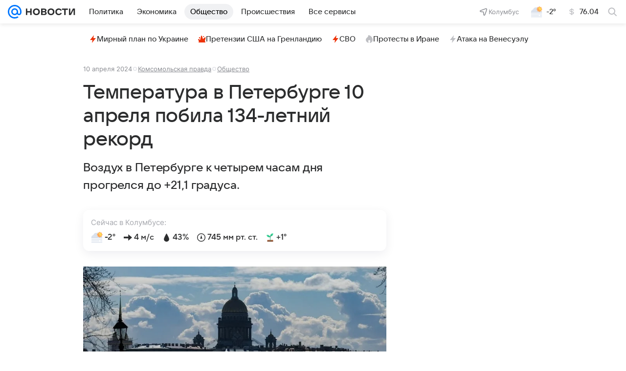

--- FILE ---
content_type: text/html
request_url: https://tns-counter.ru/nc01a**R%3Eundefined*vk/ru/UTF-8/tmsec=mx3_mail_news/192902819***
body_size: 15
content:
EC866E1B6972853DG1769112893:EC866E1B6972853DG1769112893

--- FILE ---
content_type: text/plain; charset=utf-8
request_url: https://media-stat.mail.ru/metrics/1.0/
body_size: 697
content:
eyJhbGciOiJkaXIiLCJjdHkiOiJKV1QiLCJlbmMiOiJBMjU2R0NNIiwidHlwIjoiSldUIn0..a_KA1JReHRdRHYBl.[base64].i-A0Cssta3mH895xYpwqnw